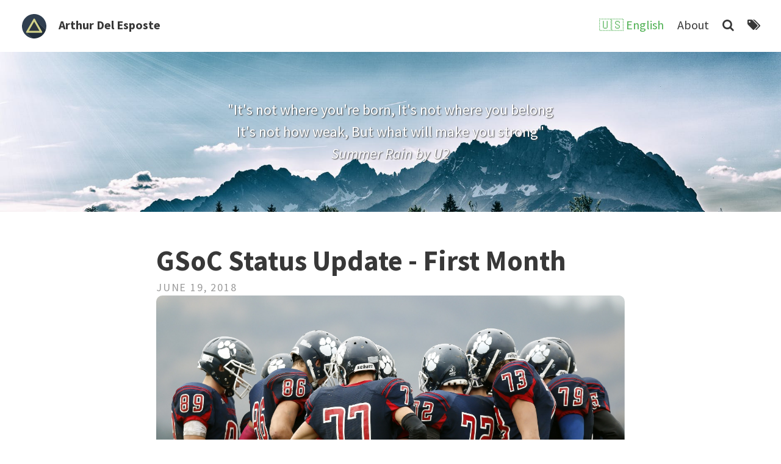

--- FILE ---
content_type: text/html
request_url: https://arthur.ludus.club/en/page2/
body_size: 3273
content:
<!DOCTYPE html>
<html>
  <head>
    <meta charset="utf-8">
    <meta name="viewport" content="width=device-width, initial-scale=1, maximum-scale=1">

    <!-- Global site tag (gtag.js) - Google Analytics -->
    <script async src="https://www.googletagmanager.com/gtag/js?id=UA-123272513-1"></script>
    <script>
      window.dataLayer = window.dataLayer || [];
      function gtag(){dataLayer.push(arguments);}
      gtag('js', new Date());
      gtag('config', 'UA-123272513-1');
    </script>

    <!-- JQuery (used for bootstrap and jekyll search) -->
    <script src="/assets/js/vendor/jquery-3.2.1.min.js" ></script>

    <!-- Main JS (navbar.js and katex_init.js)-->
    <script defer=true src="/assets/js/main.min.js"></script>

    <!-- CSS -->
    <link rel="stylesheet" href="/assets/css/main.css">

    <!--Favicon-->
    <link rel="shortcut icon" href="/assets/favicon.ico" type="image/x-icon">

    <!-- Canonical -->
    <link rel="canonical" href="https://arthur.ludus.club/en/page2/">

    <!-- RSS -->
    <link rel="alternate" type="application/atom+xml" title="Arthur Del Esposte" href="https://arthur.ludus.club///feed.xml"/>

    <!-- Font Awesome -->
    <!-- <link href="//maxcdn.bootstrapcdn.com/font-awesome/4.7.0/css/font-awesome.min.css" rel="stylesheet"> -->
    <link rel="stylesheet" type="text/css" href="/assets/css/vendor/font-awesome.min.css">

    <!-- Google Fonts -->
    
    <link href="//fonts.googleapis.com/css?family=Source+Sans+Pro:400,700,700italic,400italic" rel="stylesheet" type="text/css">
    

    <!-- KaTeX 0.8.3 -->
    
    <link rel="stylesheet" type="text/css" href="/assets/css/vendor/katex.min.css">
    <script src="/assets/js/vendor/katex.min.js">
    </script>
    

    <!-- Google Analytics -->
    

    <!-- seo tags -->
    <!-- Begin Jekyll SEO tag v2.6.1 -->
<title>Page 2 of 2 for Arthur Del Esposte - page 2 | Arthur Del Esposte</title>
<meta name="generator" content="Jekyll v3.8.7" />
<meta property="og:title" content="Arthur Del Esposte - page 2" />
<meta property="og:locale" content="en" />
<meta name="description" content="Arthur Del Esposte’s website and blog" />
<meta property="og:description" content="Arthur Del Esposte’s website and blog" />
<link rel="canonical" href="https://arthur.ludus.club/en/page2/" />
<meta property="og:url" content="https://arthur.ludus.club/en/page2/" />
<meta property="og:site_name" content="Arthur Del Esposte" />
<link rel="prev" href="https://arthur.ludus.club/en/" />
<script type="application/ld+json">
{"headline":"Arthur Del Esposte - page 2","@type":"WebPage","url":"https://arthur.ludus.club/en/page2/","description":"Arthur Del Esposte’s website and blog","@context":"https://schema.org"}</script>
<!-- End Jekyll SEO tag -->

    <!-- Manual seo tags -->
    <!--
    <title>Arthur Del Esposte - page 2 | Arthur Del Esposte</title>
    <meta name="description" content="">
    -->
</head>

  <body>
    <header class="site-header">

    <!-- Logo and title -->
	<div class="branding">
    <a href="/en">
			<img class="avatar" src="/assets/img/triangle.svg" alt=""/>
		</a>

		<h1 class="site-title">
			<a href="/en">Arthur Del Esposte</a>
		</h1>
	</div>

  <!-- Toggle menu -->
  <nav class="clear">
    <a id="pull" class="toggle" href="#">
      <i class="fa fa-bars fa-lg"></i>
    </a>


    <!-- Menu -->
    <ul>
      <li>
        <!-- Language Switcher -->
        <div class="dropdown">
          <button class="dropbtn">🇺🇸 English</button>
          <div class="dropdown-content">
            
              
              <a class="active" href="/en/">English</a>
            
              
              <a class="" href="/pt-br/">Português (BR)</a>
            
          </div>
        </div>
      </li>
      <!-- Auto Generation of NORMAL pages in the navbar -->
      

      
      
        
          
            <li class="separator"> | </li>
            <li>
                <a class="clear" href="/en/about.html">
                    About
                </a>
            </li>
          
          
        
      
        
      
        
      
        
      
        
      

      <!-- Auto Generation of SPECIAL pages in the navbar -->
      
        
          <li class="separator"> | </li>
          <li>
              <a class="clear" href="https://arthur.ludus.club/search">
                  <i class="fa fa-search" aria-hidden="true"></i>
              </a>
          </li>
        
      
        
          <li class="separator"> | </li>
          <li>
              <a class="clear" href="https://arthur.ludus.club/tags">
                  <i class="fa fa-tags" aria-hidden="true"></i>
              </a>
          </li>
        
      
    </ul>

  </nav>
</header>

    <div class="content">
      <div class="home">
  
  <div id="main" class="call-out"
  style="background-image: url('/assets/img/pexels/landscape-1.jpeg')">
    <p> "It's not where you're born, It's not where you belong<br> It's not how weak, But what will make you strong"<br> <i>Summer Rain by U2</i> </p>

  </div>
  

  <div class="posts">
    
    <div class="post-teaser">
      <span>
          <header>
            <h1>
              <a class="post-link" href="/en/hacking/floss/2018/06/19/gsoc-advances.html">
                GSoC Status Update - First Month
              </a>
            </h1>
            <p class="meta">
              June 19, 2018
            </p>
          </header>
          
          <div class="post-img">
            <img src="/assets/img/thumbnails/american-football-team.jpg">
          </div>
          
          <div class="excerpt">
              In the past month I have been working on my GSoC project
in Debian’s Distro Tracker.
This project aims at designing and implementing new features in Distro Tracker 
to better support Debian teams to track the health of their packages and to
prioritize their work efforts.
In this post, I will describe the current status of my contributions, highlight
the main challenges, and point the next steps.


            <!--In the past month I have been working on my GSoC project
in Debian’s Distro Tracker.
This project aims at designing and implementing new features in Distro Tracker 
to better support Debian teams to track the health of their packages and to
priori...-->
            <!--<a class="button" href="/en/hacking/floss/2018/06/19/gsoc-advances.html">
              Continue reading
            </a>-->
          </div>
      </span>
    </div>
    
    <div class="post-teaser">
      <span>
          <header>
            <h1>
              <a class="post-link" href="/en/hacking/floss/2018/05/09/google-summer-of-code-2018.html">
                Google Summer of Code 2018
              </a>
            </h1>
            <p class="meta">
              May 9, 2018
            </p>
          </header>
          
          <div class="post-img">
            <img src="/assets/img/thumbnails/debian-screen.png">
          </div>
          
          <div class="excerpt">
              During my graduation period, I became a free software enthusiast and contributor.
My early involvement with free software communities contributed significantly to
my education, both in the technical and social aspects, as well as bringing me
many opportunities as a Software Engineer. Not by chance, I have been applied
the knowledge acquired over the years with free software throughout my
master’s degree.

Now, I have a great opportunity to expand my participation in the free
software world because my proposal
to work on Debian project
was accepted in Google Summer of Code 2018 - GSoC.


            <!--During my graduation period, I became a free software enthusiast and contributor.
My early involvement with free software communities contributed significantly to
my education, both in the technical and social aspects, as well as bringing me
many ...-->
            <!--<a class="button" href="/en/hacking/floss/2018/05/09/google-summer-of-code-2018.html">
              Continue reading
            </a>-->
          </div>
      </span>
    </div>
    
  </div>

  
  <div class="pagination">
    
    <a href="/en/" class="button" >
      <i class="fa fa-chevron-left"></i>
      Prev
    </a>
    
    
  </div>
  
</div>

    </div>
    
<footer class="site-footer">
    <p class="text">Powered by <a href="https://jekyllrb.com/">Jekyll</a> with <a href="https://github.com/sylhare/Type-on-Strap">Type on Strap</a>
</p>
            <div class="footer-icons">
                <ul>
                <!-- Social icons from Font Awesome, if enabled -->
                
<li>
	<a href="https://arthur.ludus.club/feed.xml" title="Follow RSS feed">
		<span class="fa-stack fa-lg">
            <i class="fa fa-circle fa-stack-2x"></i>
            <i class="fa fa-rss fa-stack-1x fa-inverse"></i>
        </span>
	</a>
</li>



<li>
	<a href="mailto:arthurmde@gmail.com" title="Email">
		<span class="fa-stack fa-lg">
            <i class="fa fa-circle fa-stack-2x"></i>
            <i class="fa fa-envelope fa-stack-1x fa-inverse"></i>
        </span>
	</a>
</li>













<li>
	<a href="https://github.com/arthurmde" title="Follow on GitHub">
		<span class="fa-stack fa-lg">
            <i class="fa fa-circle fa-stack-2x"></i>
            <i class="fa fa-github fa-stack-1x fa-inverse"></i>
        </span>
	</a>
</li>









<li>
	<a href="https://www.linkedin.com/in/arthur-del-esposte-97126689/" title="Follow on LinkedIn">
		<span class="fa-stack fa-lg">
            <i class="fa fa-circle fa-stack-2x"></i>
            <i class="fa fa-linkedin fa-stack-1x fa-inverse"></i>
        </span>
	</a>
</li>















<li>
	<a href="https://gitlab.com/arthurmde" title="Follow on Gitlab">
        <span class="fa-stack fa-lg">
            <i class="fa fa-circle fa-stack-2x"></i>
            <i class="fa fa-gitlab fa-stack-1x fa-inverse"></i>
        </span>
	</a>
</li>










                </ul>
            </div>
</footer>




  </body>
</html>


--- FILE ---
content_type: text/css
request_url: https://arthur.ludus.club/assets/css/main.css
body_size: 17265
content:
/*! normalize.css v3.0.2 | MIT License | git.io/normalize */html{font-family:sans-serif;-ms-text-size-adjust:100%;-webkit-text-size-adjust:100%}body{margin:0}article,aside,details,figcaption,figure,footer,header,hgroup,main,menu,nav,section,summary{display:block}audio,canvas,progress,video{display:inline-block;vertical-align:baseline}audio:not([controls]){display:none;height:0}[hidden],template{display:none}a{background-color:transparent}a:active,a:hover{outline:0}abbr[title]{border-bottom:1px dotted}b,strong{font-weight:bold}dfn{font-style:italic}h1{font-size:2em;margin:0.67em 0}mark{background:#ff0;color:#000}small{font-size:80%}sub,sup{font-size:75%;line-height:0;position:relative;vertical-align:baseline}sup{top:-0.5em}sub{bottom:-0.25em}img{border:0}svg:not(:root){overflow:hidden}figure{margin:1em 40px}hr{-moz-box-sizing:content-box;box-sizing:content-box;height:0}pre{overflow:auto}code,kbd,pre,samp{font-family:monospace, monospace;font-size:1em}button,input,optgroup,select,textarea{color:inherit;font:inherit;margin:0}button{overflow:visible}button,select{text-transform:none}button,html input[type="button"],input[type="reset"],input[type="submit"]{-webkit-appearance:button;cursor:pointer}button[disabled],html input[disabled]{cursor:default}button::-moz-focus-inner,input::-moz-focus-inner{border:0;padding:0}input{line-height:normal}input[type="checkbox"],input[type="radio"]{box-sizing:border-box;padding:0}input[type="number"]::-webkit-inner-spin-button,input[type="number"]::-webkit-outer-spin-button{height:auto}input[type="search"]{-webkit-appearance:textfield;-moz-box-sizing:content-box;-webkit-box-sizing:content-box;box-sizing:content-box}input[type="search"]::-webkit-search-cancel-button,input[type="search"]::-webkit-search-decoration{-webkit-appearance:none}fieldset{border:1px solid #c0c0c0;margin:0 2px;padding:0.35em 0.625em 0.75em}legend{border:0;padding:0}textarea{overflow:auto}optgroup{font-weight:bold}table{border-collapse:collapse;border-spacing:0}td,th{padding:0}div.highlighter-rouge,figure.highlight{position:relative;margin-bottom:1em;background:#263238;color:#eff;font-family:Monaco,Consolas,"Lucida Console",monospace;font-size:.75em;line-height:1.8;border-radius:4px}div.highlighter-rouge>pre,div.highlighter-rouge pre.highlight,figure.highlight>pre,figure.highlight pre.highlight{margin:0;padding:1em}.highlight table{margin-bottom:0;font-size:1em;border:0}.highlight table td{padding:0;width:calc(100% - 1em);border:0}.highlight table td.gutter,.highlight table td.rouge-gutter{padding-right:1em;width:2em;color:#B2CCD6;border-right:1px solid #B2CCD6;text-align:right}.highlight table td.code,.highlight table td.rouge-code{padding-left:1em}.highlight table pre{margin:0}.highlight pre{width:100%}.highlight .hll{background-color:#eff}.highlight .c{color:#B2CCD6}.highlight .err{color:#F07178}.highlight .k{color:#C792EA}.highlight .l{color:#F78C6C}.highlight .n{color:#eff}.highlight .o{color:#89DDFF}.highlight .p{color:#eff}.highlight .cm{color:#B2CCD6}.highlight .cp{color:#B2CCD6}.highlight .c1{color:#B2CCD6}.highlight .cs{color:#B2CCD6}.highlight .gd{color:#F07178}.highlight .ge{font-style:italic}.highlight .gh{color:#eff;font-weight:bold}.highlight .gi{color:#98C379}.highlight .gp{color:#B2CCD6;font-weight:bold}.highlight .gs{font-weight:bold}.highlight .gu{color:#89DDFF;font-weight:bold}.highlight .kc{color:#C792EA}.highlight .kd{color:#C792EA}.highlight .kn{color:#89DDFF}.highlight .kp{color:#C792EA}.highlight .kr{color:#C792EA}.highlight .kt{color:#FFCB6B}.highlight .ld{color:#98C379}.highlight .m{color:#F78C6C}.highlight .s{color:#98C379}.highlight .na{color:#82AAFF}.highlight .nb{color:#eff}.highlight .nc{color:#FFCB6B}.highlight .no{color:#F07178}.highlight .nd{color:#89DDFF}.highlight .ni{color:#eff}.highlight .ne{color:#F07178}.highlight .nf{color:#82AAFF}.highlight .nl{color:#eff}.highlight .nn{color:#FFCB6B}.highlight .nx{color:#82AAFF}.highlight .py{color:#eff}.highlight .nt{color:#89DDFF}.highlight .nv{color:#F07178}.highlight .ow{color:#89DDFF}.highlight .w{color:#eff}.highlight .mf{color:#F78C6C}.highlight .mh{color:#F78C6C}.highlight .mi{color:#F78C6C}.highlight .mo{color:#F78C6C}.highlight .sb{color:#98C379}.highlight .sc{color:#eff}.highlight .sd{color:#B2CCD6}.highlight .s2{color:#98C379}.highlight .se{color:#F78C6C}.highlight .sh{color:#98C379}.highlight .si{color:#F78C6C}.highlight .sx{color:#98C379}.highlight .sr{color:#98C379}.highlight .s1{color:#98C379}.highlight .ss{color:#98C379}.highlight .bp{color:#eff}.highlight .vc{color:#F07178}.highlight .vg{color:#F07178}.highlight .vi{color:#F07178}.highlight .il{color:#F78C6C}.gist .blob-num{width:3.5% !important}.dataframe tbody{font-size:0.8em;border-color:white}.dataframe tbody tr :nth-child(even){background-color:#f8f8f8}.dataframe tbody tr th{border-top:0;border-left:0;border-bottom:0}.dataframe tbody tr td{padding:0;border:0;text-align:center}.dataframe thead tr :nth-child(n+2){color:black;font-size:0.75em;text-align:center !important;border-top:0;border-left:0;border-right:0}.dataframe thead tr :first-child{border-top:0;border-left:0}table.dataframe{border:0px solid rgba(0,0,0,0.1);border-collapse:collapse}*{margin:0;padding:0;box-sizing:border-box}figure{margin:0}.gist table tbody tr td{box-sizing:content-box}html{background:#fff}::selection{background:#D4D4D4}::-moz-selection{background:#D4D4D4}body{color:#383838;font-family:"Source Sans Pro",Helvetica,Arial,sans-serif;font-size:1.25em;word-wrap:break-word}h1,h2,h3,h4,h5,h6{font-family:"Source Sans Pro",Helvetica,Arial,sans-serif;line-height:1.3;margin:0.67em 0}h1 a,h2 a,h3 a,h4 a,h5 a,h6 a{color:#383838}h1{font-size:2.3em}h2{font-size:1.75em}h3{font-size:1.5em}h4{font-size:1.15em}blockquote{border-left:2px solid #9fd2e3;margin:1em 1em;padding:0.75em 1em;background-color:#EEF7FA;box-shadow:0 2px 2px rgba(0,0,0,0.1)}blockquote p:last-child,footer p:last-child{margin-bottom:0}table{table-layout:fixed;width:100%;word-wrap:break-word;overflow-x:scroll;display:inline-block}td,th{padding:0.5em 1em;border:1px solid rgba(0,0,0,0.1);text-align:left}table,dl,kbd,samp{margin:1em 0}dt{font-weight:bold}dd{margin-left:2em}p,ol,ul,dl,.math-display{line-height:1.5;margin-bottom:1em}.math-display{display:inline-block;width:100%}li p{display:inline}li>ul,li>ol{margin-bottom:0;margin-left:1em}ol,ul{list-style-position:inside}hr{border:0;border-top:1px solid rgba(0,0,0,0.1);border-bottom:1px solid #fff;margin:1em 0}a{color:#507492;text-decoration:none}iframe,img,embed,object,video{max-width:100%;padding:0 10%}img[align=left]{margin-right:3%}img[align=right]{margin-left:3%}@media screen and (max-width: 768px){h1{font-size:2em}h2{font-size:1.5em}h3{font-size:1em}h4{font-size:0.9em}p,li{font-size:0.8em}}#post-nav{padding:3% 6%}@media (max-width: 1000px){#post-nav{padding:3% 3%}}article,.comments,.feature-image .post-content,.feature-image footer,.posts .post-teaser,.site-footer{padding:4% 20%}@media (max-width: 1000px){article,.comments,.feature-image .post-content,.feature-image footer,.posts .post-teaser,.site-footer{padding:6% 12.5%}}@media (max-width: 576px){article,.comments,.feature-image .post-content,.feature-image footer,.posts .post-teaser,.site-footer{padding:4%}}.call-out{padding:6% 20%}@media (max-width: 1000px){.call-out{padding:9% 12.5%}}@media (max-width: 576px){.call-out{padding:6%}}.header-txt-shadow,.call-out p,.call-out a,.call-out li,.call-out h1,.call-out h2,.call-out h3,.call-out h4,.call-out h5,h1.title{text-shadow:1px 1px 2px #3f3f3f}.button{border-radius:0.3em;border:1px solid;display:inline-block;margin:1em 0;padding:0.5em 0.75em}.button-link:hover,a.button:hover{background:#507492;border:1px solid #507492;color:#fff;text-decoration:none}.body-link:hover,article a:hover,.posts .post-teaser p a:hover{text-decoration:underline;color:#354d61}.post-link:hover{text-decoration:none;color:#688ead}.disabled{opacity:0.7}.text-center{text-align:center}.right{float:right}article,.comments{border-bottom:1px solid rgba(0,0,0,0.1);float:left;width:100%}article header{margin-bottom:6%;text-align:center}article .footnotes{font-size:0.9em}footer{width:100%;margin-top:0;margin-bottom:0;font-size:0.9em;display:inline-block;text-align:center}footer .meta,footer #post-nav p,#post-nav footer p{color:rgba(56,56,56,0.5);letter-spacing:0.1em;display:inline;text-transform:uppercase}footer a.button{margin-left:1em}header h1{margin:0}.meta,#post-nav p{color:rgba(56,56,56,0.5);font-size:0.9em;letter-spacing:0.1em;margin:0;text-transform:uppercase}.feature-image{padding:0}.feature-image .post-link{color:#fff}.feature-image header{color:#fff;background-size:cover;margin-bottom:0;padding:8% 20%}.feature-image header .meta,.feature-image header #post-nav p,#post-nav .feature-image header p{color:rgba(255,255,255,0.7)}.feature-image .post-content{padding-bottom:0}.feature-image footer{padding-top:0}@media screen and (max-width: 768px){.feature-image header{padding:4% 4%}}#post-nav{width:100%;border-bottom:1px solid rgba(0,0,0,0.1);display:flex;float:left}#post-nav a,#post-nav .page-title{display:inline-block}#post-nav .page-title{font-size:1.2em;margin-bottom:1em;width:100%}#post-nav a{padding:2em 3em;border:1px solid rgba(255,255,255,0);text-align:center;width:50%}#post-nav i{vertical-align:middle}.call-out{display:inline-block;width:100%;height:100%;font-size:1.2em;text-align:center;color:#FFF;background:#507492 no-repeat;background-size:cover}@media screen and (max-width: 850px){.call-out{background-size:100% auto}}.call-out p:last-child{margin-bottom:0}#main{background-position:100% 0, 0 center, center top}.posts .post-teaser{width:100%;margin-bottom:0;display:inline-block;background-size:cover;border-bottom:1px solid rgba(0,0,0,0.1)}.posts .post-teaser img{width:100%;padding:0;vertical-align:middle}.posts .post-teaser .post-img{vertical-align:middle;border-radius:10px;overflow:hidden}@media (min-width: 768px){.posts .post-teaser .post-img{height:250px}}@media screen and (max-width: 768px){.posts .post-teaser .post-img{height:150px}}.posts .post-teaser .post-img img{-moz-transition-timing-function:ease-out;-webkit-transition-timing-function:ease-out;transition-timing-function:ease-out;-moz-transition:all 2s;-webkit-transition:all 2s;transition:all 2s}.posts .post-teaser .post-img img:hover{-moz-transform:scale(1.1);-webkit-transform:scale(1.1);transform:scale(1.1)}.posts .excerpt{margin-top:1em}.pagination{padding:4% 20% 0 20%;text-align:center}@media (max-width: 600px){.pagination{padding:4%}}.pagination .button{margin:0 1.5em}.pagination .button i{vertical-align:middle}.subtitle{font-weight:normal;margin-top:5px;text-shadow:1px 1px 2px #3f3f3f}.tag-list{width:100%;font-size:0.9em}.tag-list div.meta{margin-right:0.5em}.tag-list a.button{margin:0.1em;padding:0.2em 0.4em}.tag-list p{margin:0;padding:0 0.2em 0 0}.tag-anchor{margin-bottom:3%}.tag-anchor a{color:#507492}.tag-anchor a:hover{text-decoration:none}.tag-posts{display:inline-block;width:100%}.tag-posts .tag-title{margin-top:0;margin-bottom:0}.tag-posts .tag-title a{margin-left:3%}.tag-posts .meta,.tag-posts #post-nav p,#post-nav .tag-posts p{display:inline;float:right;font-size:0.7em;line-height:normal}.search-bar{display:block;width:100%;height:46px;padding:6px 12px;font-size:18px;line-height:1.43;color:#383838;background:#fff none;border:1px solid #ccc;border-radius:4px;-webkit-box-shadow:inset 0 1px 1px rgba(0,0,0,0.075);box-shadow:inset 0 1px 1px rgba(0,0,0,0.075);-webkit-transition:border-color ease-in-out 0.15s, -webkit-box-shadow ease-in-out 0.15s;-o-transition:border-color ease-in-out 0.15s, box-shadow ease-in-out 0.15s;transition:border-color ease-in-out 0.15s, box-shadow ease-in-out 0.15s}.search-bar:focus,.search-bar:hover{border-color:#507492;outline:0;-webkit-box-shadow:inset 0 1px 1px rgba(0,0,0,0.075),0 0 8px rgba(80,116,146,0.4);box-shadow:inset 0 1px 1px rgba(0,0,0,0.075),0 0 8px rgba(80,116,146,0.4)}.search-bar::-moz-placeholder{color:#999;opacity:1}.search-bar:-ms-input-placeholder,.search-bar::-webkit-input-placeholder{color:#999}.search-bar input[type=text]{height:46px;padding:10px 16px;font-size:18px;line-height:1.33;border-radius:6px}.search-title a h3{margin:0}.search-title a:hover{text-decoration:none}article,.comments{border-bottom:1px solid rgba(0,0,0,0.1);float:left;width:100%}article{padding:0}article header{margin-bottom:3%;text-align:center}article .footnotes{font-size:0.9em}article .about-content{padding:2% 13%}footer{width:100%;margin-top:0;margin-bottom:0;font-size:0.9em;display:inline-block;text-align:center}footer .meta,footer #post-nav p,#post-nav footer p{color:rgba(56,56,56,0.5);letter-spacing:0.1em;display:inline;text-transform:uppercase}footer a.button{margin-left:1em}header h1{margin:0}.meta,#post-nav p{color:rgba(56,56,56,0.5);font-size:0.9em;letter-spacing:0.1em;margin:0;text-transform:uppercase}.profile-image{float:none;margin:0 auto;width:45%;height:45%;-webkit-border-radius:50% !important;-moz-border-radius:50% !important;border-radius:50% !important}#post-nav{width:100%;border-bottom:1px solid rgba(0,0,0,0.1);display:flex;float:left}#post-nav a,#post-nav .page-title{display:inline-block}#post-nav .page-title{font-size:1.2em;margin-bottom:1em;width:100%}#post-nav a{padding:2em 3em;border:1px solid rgba(255,255,255,0);text-align:center;width:50%}#post-nav i{vertical-align:middle}.site-footer{display:inline-block;text-align:center;width:100%;color:#858585;font-size:0.9em}.site-footer .footer-icons ul{list-style:none}.site-footer .footer-icons ul li{display:inline}#post-nav{width:100%;display:inline-block}#post-nav a{width:100%;padding:0;margin:0}#post-nav #previous-post{float:left}#post-nav #next-post{float:right}.site-header{padding:2% 2% 1% 2%;background:#fff;display:inline-block;float:left;width:100%}.site-header .separator{user-select:none;opacity:0}.site-header .separator:first-child{display:none}.site-header a{color:#383838}.site-header .avatar{height:3em;width:3em;float:left;margin-top:-13px;border-radius:0.2em;margin-right:0.5em;padding:10px 10px}.site-header .site-title{float:left;font-weight:bold;font-size:1em;line-height:1.5}.site-header nav{list-style:none;margin:0;padding:0}.site-header nav ul{margin:0;padding:0;list-style:none;line-height:1.5;float:right;text-align:right}.site-header nav li{display:inline;float:left;margin-right:0.4em}.site-header nav a:hover{color:#507492}.site-header nav a#pull i{margin-top:13px;float:right}.clear{*zoom:1}.clear:after{clear:both}.clear:before,.clear:after{content:" ";display:table}@media (min-width: 768px){a#pull{display:none}}@media screen and (max-width: 768px){.site-header img.avatar{margin-top:-7px}.site-header .site-title{margin-top:7px}nav{height:auto}nav .separator{display:none !important}nav ul{width:100%;display:none;height:auto}nav li{width:100%;float:left;position:relative}nav a{text-align:left;width:100%}nav a#pull{display:block;width:100%;position:relative}nav a#pull:after{content:"";display:inline-block;position:absolute;right:15px;top:10px}}.portfolio *{z-index:2;margin:8% 5%}.portfolio * img{padding:0 0;margin:0 0}.portfolio * .portfolio-item{right:0;margin:0 0 15px}@media (min-width: 767px){.portfolio * .portfolio-item{margin:0 0 30px}}.portfolio * .portfolio-item .portfolio-link{display:block;position:relative;margin:0 auto;max-width:400px}.portfolio * .portfolio-item .portfolio-link .caption{margin:0;position:absolute;width:100%;height:100%;text-align:center;opacity:0;background:rgba(80,116,146,0.4);-webkit-transition:all ease .5s;-moz-transition:all ease .5s;transition:all ease .5s;font:0/0 a}.portfolio * .portfolio-item .portfolio-link .caption::before{content:' ';display:inline-block;vertical-align:middle;height:100%}.portfolio * .portfolio-item .portfolio-link .caption:hover{opacity:1}.portfolio * .portfolio-item .portfolio-link .caption .caption-content{font-family:'Lora', 'Times New Roman', serif;font-size:15px;color:#fff;margin:auto;text-align:center;display:inline-block;vertical-align:middle}@media screen and (max-width: 450px){.portfolio * .portfolio-item .portfolio-link .caption .caption-content{font-size:7px}}.portfolio * .portfolio-item .portfolio-link .caption .caption-content h3,.portfolio * .portfolio-item .portfolio-link .caption .caption-content h4{margin:0}@media screen and (max-width: 450px){.portfolio .caption-content{font-size:7px}}.grid{padding-bottom:6%;padding-top:1%}.grid:after{content:'';display:block;clear:both}.grid-sizer,.grid-item{width:32.6%}.grid-item{float:left;border-radius:5px}.grid-item img{display:block;max-width:100%;min-height:30%}.gutter-sizer{width:1%}.grid-item:first-of-type{margin:0}.grid-item{margin-bottom:1%}.center{display:block;margin-left:auto;margin-right:auto;width:50%}.post-content{padding:4% 20%}.post-content img{padding:0px}a.active{color:red}.dropbtn{color:#4CAF50;background-color:white;border:none}.dropdown{position:relative;display:inline-block}.dropdown-content{display:none;position:absolute;background-color:#f1f1f1;min-width:160px;box-shadow:0px 8px 16px 0px rgba(0,0,0,0.2);z-index:1}.dropdown-content a{color:black;padding:12px 16px;text-decoration:none;display:block}.dropdown-content a:hover{background-color:#ddd}.dropdown:hover .dropdown-content{display:block}.dropdown:hover .dropbtn{color:red}


--- FILE ---
content_type: application/javascript
request_url: https://arthur.ludus.club/assets/js/main.min.js
body_size: 761
content:
$(function(){var e=$("#pull");menu=$("nav ul"),menuHeight=menu.height(),$(e).on("click",function(e){menu.slideToggle()})}),$(window).resize(function(){$(window).width()>320&&menu.is(":hidden")&&menu.removeAttr("style")}),$(window).scroll(function(){var e=$(this).scrollTop();$("#main").css("background-position","100% "+parseInt(-e/3)+"px, 0%, center top")});var elements=document.getElementsByTagName("script");Array.prototype.forEach.call(elements,function(e){if(-1!=e.type.indexOf("math/tex")){var n=e.innerText||e.textContent;n=n.replace(/%.*/g,"");var t=document.createElement("span");-1!=e.type.indexOf("mode=display")?(t.className+="math-display",n="\\displaystyle {"+n+"}"):t.className+="math-inline",katex.render(n,t),e.parentNode.insertBefore(t,e)}});

--- FILE ---
content_type: image/svg+xml
request_url: https://arthur.ludus.club/assets/img/triangle.svg
body_size: 3644
content:
<?xml version="1.0" encoding="utf-8"?>
<!DOCTYPE svg PUBLIC "-//W3C//DTD SVG 1.1//EN" "http://www.w3.org/Graphics/SVG/1.1/DTD/svg11.dtd">
<svg version="1.1" id="Layer_1" xmlns="http://www.w3.org/2000/svg" xmlns:xlink="http://www.w3.org/1999/xlink" x="0px" y="0px"
	 width="287.963px" height="288.156px" viewBox="0 0 287.963 288.156" enable-background="new 0 0 287.963 288.156"
	 xml:space="preserve">
<path fill-rule="evenodd" clip-rule="evenodd" fill="#303F50" d="M118.131,285.592c-20.791-3.637-39.736-11.707-56.992-23.798
	c-15.905-11.145-28.963-25.02-39.225-41.482c-10.478-16.81-17.308-34.998-20.167-54.646c-1.093-7.515-1.855-15.044-1.736-22.646
	c0.322-20.521,4.59-40.141,13.125-58.851c7.683-16.843,18.198-31.676,31.598-44.366C66.12,19.55,91.444,6.839,120.497,2.027
	c30.88-5.115,60.504-0.53,88.43,13.553c28.35,14.299,49.68,35.904,63.949,64.26c7.498,14.9,12.078,30.733,14.074,47.381
	c2.451,20.458,0.4,40.389-5.592,60.006c-1.016,0.946-1.969,0.688-2.918-0.121c-0.914-0.778-1.764-1.625-2.609-2.473
	c-23.082-23.111-46.438-45.955-69.193-69.384c-16.145-16.624-32.709-32.821-48.936-49.358c-0.982-1-2.025-1.993-2.734-3.159
	c-0.98-1.608-2.266-2.5-4.065-2.781c-1.079-0.619-1.621-1.744-2.443-2.608c-2.939-3.093-6.182-3.029-9.005,0.211
	c-0.922,1.058-1.65,2.255-2.355,3.467c-13.67,23.489-27.121,47.104-40.702,70.644c-14.331,24.839-28.558,49.735-42.932,74.549
	c-0.601,1.038-1.131,2.116-1.635,3.205c-1.988,4.299-1.403,6.382,2.55,9.086c0.425,0.291,0.767,0.632,0.985,1.095
	c0.145,0.902,0.525,1.6,1.224,2.287c19.89,19.55,39.499,39.381,59.207,59.113C116.987,282.192,119.29,283.095,118.131,285.592z"/>
<path fill-rule="evenodd" clip-rule="evenodd" fill="#222E3B" d="M118.131,285.592c-0.937-1.033-1.831-2.108-2.816-3.095
	c-19.767-19.781-39.553-39.545-59.283-59.363c-0.696-0.699-2.558-1.155-1.363-2.871c0.643-1.319,1.896-1.321,3.089-1.396
	c1.696-0.106,3.397-0.06,5.096-0.06c54.372-0.003,108.742-0.001,163.113-0.004c1.6,0,3.201,0.064,4.797-0.066
	c5.621-0.464,7.807-4.034,5.455-9.142c-1.797-3.904-4.135-7.529-6.273-11.255c-21.133-36.834-42.393-73.595-63.531-110.426
	c-4.824-8.406-9.705-16.78-14.44-25.237c-0.664-1.187-1.652-2.418-0.188-3.74c1.389-0.264,1.902,0.942,2.626,1.666
	c16.471,16.434,33.143,32.676,49.313,49.402c24.361,25.198,49.486,49.629,74.113,74.557c1.035,1.049,1.914,2.35,3.52,2.666
	c-5.387,16.923-13.533,32.388-24.568,46.309c-14.992,18.913-33.691,32.971-55.762,42.675c-13.563,5.964-27.752,9.495-42.404,11.133
	C145.065,288.862,131.54,288.236,118.131,285.592z"/>
<path fill-rule="evenodd" clip-rule="evenodd" fill="#D3D388" d="M151.787,58.937c2.814,5.074,5.57,10.182,8.451,15.216
	c6.373,11.132,12.807,22.229,19.219,33.337c7.254,12.563,14.521,25.118,21.76,37.688c6.549,11.369,13.09,22.742,19.594,34.136
	c5.674,9.938,11.467,19.815,16.879,29.896c3.852,7.174-1.27,11.102-6.658,11.11c-8.299,0.013-16.596,0.029-24.895,0.025
	c-50.488-0.025-100.978-0.056-151.466-0.084c-6.06-2.855-7.255-5.995-3.907-12.024c6.504-11.712,13.251-23.29,19.915-34.914
	c5.835-10.178,11.683-20.349,17.544-30.512c7.237-12.55,14.513-25.078,21.736-37.636c6.585-11.448,13.105-22.933,19.687-34.382
	c2.407-4.187,4.938-8.302,7.359-12.481c3.802-6.564,10.15-6.67,13.894-0.141C151.082,58.492,151.485,58.685,151.787,58.937z"/>
<path fill-rule="evenodd" clip-rule="evenodd" fill="#2C353F" d="M206.599,198.545c-41.768,0-83.376,0-125.306,0
	c3.948-6.938,7.748-13.684,11.612-20.392c7.174-12.453,14.393-24.879,21.581-37.324c7.336-12.702,14.664-25.407,21.978-38.121
	c2.112-3.67,4.231-7.339,6.22-11.076c0.994-1.869,1.524-2.024,2.654-0.041c10.325,18.136,20.708,36.239,31.108,54.332
	c9.908,17.237,19.859,34.449,29.785,51.675C206.366,197.834,206.433,198.111,206.599,198.545z"/>
</svg>
